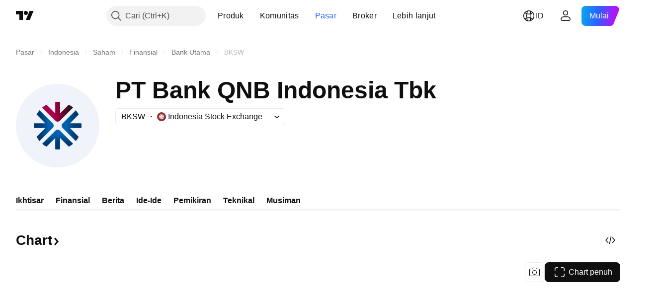

--- FILE ---
content_type: image/svg+xml
request_url: https://s3-symbol-logo.tradingview.com/qnb-finansbank--big.svg
body_size: 435
content:
<!-- by TradingView --><svg xmlns="http://www.w3.org/2000/svg" width="56" height="56"><path fill="#F0F3FA" d="M0 0h56v56H0z"/><path d="M12 28c0-.53.04-1.07.14-1.62h7.6l-5.84-5.84c.47-.97 1.13-1.94 1.93-2.91l8.87 8.87a2.12 2.12 0 010 3l-8.87 8.87c-.8-.97-1.46-1.94-1.93-2.91l5.83-5.84h-7.6c-.09-.55-.13-1.1-.13-1.62z" fill="url(#akugsqo3k)"/><path d="M28 12c.53 0 1.07.04 1.62.14v7.6l5.84-5.84c.97.47 1.94 1.13 2.91 1.93L29.5 24.7a2.12 2.12 0 01-3 0l-8.87-8.87c.97-.8 1.94-1.46 2.91-1.93l5.84 5.83v-7.6c.55-.09 1.1-.13 1.62-.13z" fill="url(#bkugsqo3k)"/><path d="M44 28c0 .53-.04 1.07-.14 1.62h-7.6l5.85 5.84c-.48.97-1.14 1.94-1.94 2.91L31.3 29.5a2.12 2.12 0 010-3l8.87-8.87c.8.97 1.46 1.94 1.94 2.91l-5.84 5.84h7.6c.09.55.13 1.1.13 1.62z" fill="url(#ckugsqo3k)"/><path d="M28 44c-.53 0-1.07-.04-1.62-.14v-7.6l-5.84 5.84a14.91 14.91 0 01-2.91-1.93l8.87-8.87a2.12 2.12 0 013 0l8.87 8.87c-.97.8-1.94 1.46-2.91 1.93l-5.84-5.83v7.6c-.55.09-1.1.13-1.62.13z" fill="url(#dkugsqo3k)"/><defs><linearGradient id="akugsqo3k" x1="12" y1="28" x2="25.32" y2="28" gradientUnits="userSpaceOnUse"><stop offset=".35" stop-color="#003A73"/><stop offset=".73" stop-color="#0062AF"/></linearGradient><linearGradient id="bkugsqo3k" x1="17.63" y1="18.66" x2="38.37" y2="18.66" gradientUnits="userSpaceOnUse"><stop offset=".35" stop-color="#AB004C"/><stop offset=".61" stop-color="#760030"/><stop offset="1" stop-color="#1A1A18"/></linearGradient><linearGradient id="ckugsqo3k" x1="30.68" y1="28" x2="44" y2="28" gradientUnits="userSpaceOnUse"><stop offset=".27" stop-color="#0062AF"/><stop offset=".65" stop-color="#003A73"/></linearGradient><linearGradient id="dkugsqo3k" x1="28" y1="44" x2="28" y2="30.68" gradientUnits="userSpaceOnUse"><stop offset=".35" stop-color="#003A73"/><stop offset=".73" stop-color="#0062AF"/></linearGradient></defs></svg>

--- FILE ---
content_type: image/svg+xml
request_url: https://s3-symbol-logo.tradingview.com/qnb-finansbank.svg
body_size: 437
content:
<!-- by TradingView --><svg xmlns="http://www.w3.org/2000/svg" width="18" height="18"><path fill="#F0F3FA" d="M0 0h18v18H0z"/><path d="M4 9c0-.16.01-.33.04-.5h2.38L4.59 6.66c.15-.3.36-.6.6-.91l2.78 2.77a.66.66 0 010 .94L5.2 12.24c-.25-.3-.46-.6-.6-.9L6.41 9.5H4.04A2.98 2.98 0 014 9z" fill="url(#awidlls5p)"/><path d="M9 4c.16 0 .33.01.5.04v2.38l1.83-1.83c.3.15.6.36.91.6L9.47 7.98a.66.66 0 01-.94 0L5.76 5.2c.3-.25.6-.46.9-.6L8.5 6.41V4.04c.17-.03.34-.04.5-.04z" fill="url(#bwidlls5p)"/><path d="M14 9c0 .16-.01.33-.04.5h-2.38l1.83 1.83c-.15.3-.36.6-.6.91l-2.78-2.77a.66.66 0 010-.94l2.77-2.77c.25.3.46.6.6.9L11.59 8.5h2.38c.03.18.04.35.04.51z" fill="url(#cwidlls5p)"/><path d="M9 14a3 3 0 01-.5-.04v-2.38l-1.83 1.83c-.3-.15-.6-.36-.91-.6l2.77-2.78a.66.66 0 01.94 0l2.77 2.77c-.3.25-.6.46-.9.6L9.5 11.59v2.38A3 3 0 019 14z" fill="url(#dwidlls5p)"/><defs><linearGradient id="awidlls5p" x1="4" y1="9" x2="8.16" y2="9" gradientUnits="userSpaceOnUse"><stop offset=".35" stop-color="#003A73"/><stop offset=".73" stop-color="#0062AF"/></linearGradient><linearGradient id="bwidlls5p" x1="5.76" y1="6.08" x2="12.24" y2="6.08" gradientUnits="userSpaceOnUse"><stop offset=".35" stop-color="#AB004C"/><stop offset=".61" stop-color="#760030"/><stop offset="1" stop-color="#1A1A18"/></linearGradient><linearGradient id="cwidlls5p" x1="9.84" y1="9" x2="14" y2="9" gradientUnits="userSpaceOnUse"><stop offset=".27" stop-color="#0062AF"/><stop offset=".65" stop-color="#003A73"/></linearGradient><linearGradient id="dwidlls5p" x1="9" y1="14" x2="9" y2="9.84" gradientUnits="userSpaceOnUse"><stop offset=".35" stop-color="#003A73"/><stop offset=".73" stop-color="#0062AF"/></linearGradient></defs></svg>